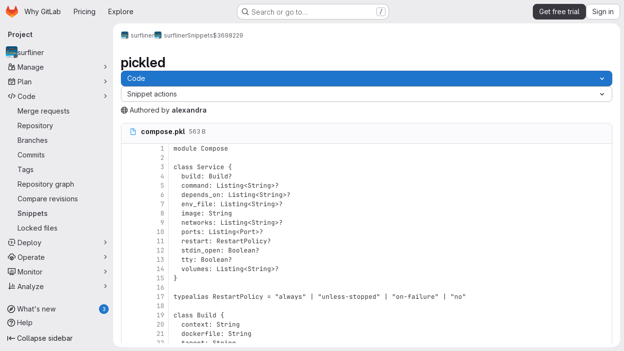

--- FILE ---
content_type: text/javascript
request_url: https://gitlab.com/assets/webpack/commons-pages.projects.snippets.edit-pages.projects.snippets.new-pages.projects.snippets.show-pages.-0b2a4a2a.10154013.chunk.js
body_size: 18868
content:
(this.webpackJsonp=this.webpackJsonp||[]).push([["commons-pages.projects.snippets.edit-pages.projects.snippets.new-pages.projects.snippets.show-pages.-0b2a4a2a","2a904eb2","d4d0482f","vendors-initGFMInput"],{"05sH":function(e,t,n){var i=n("8FVE"),r=n("zxUd"),o=n("r6dd"),a=n("aTSC"),s=n("7Zqv"),u=n("M1vi"),l=n("etTJ"),c=n("/NDV"),d=n("Ksks"),p=n("WlOc"),h=n("rhmX"),f=/\b__p \+= '';/g,v=/\b(__p \+=) '' \+/g,m=/(__e\(.*?\)|\b__t\)) \+\n'';/g,g=/[()=,{}\[\]\/\s]/,y=/\$\{([^\\}]*(?:\\.[^\\}]*)*)\}/g,b=/($^)/,w=/['\n\r\u2028\u2029\\]/g,k=Object.prototype.hasOwnProperty;e.exports=function(e,t,n){var x=p.imports._.templateSettings||p;n&&l(e,t,n)&&(t=void 0),e=h(e),t=i({},t,x,a);var _,O,S=i({},t.imports,x.imports,a),C=c(S),T=o(S,C),E=0,j=t.interpolate||b,R="__p += '",N=RegExp((t.escape||b).source+"|"+j.source+"|"+(j===d?y:b).source+"|"+(t.evaluate||b).source+"|$","g"),$=k.call(t,"sourceURL")?"//# sourceURL="+(t.sourceURL+"").replace(/\s/g," ")+"\n":"";e.replace(N,(function(t,n,i,r,o,a){return i||(i=r),R+=e.slice(E,a).replace(w,s),n&&(_=!0,R+="' +\n__e("+n+") +\n'"),o&&(O=!0,R+="';\n"+o+";\n__p += '"),i&&(R+="' +\n((__t = ("+i+")) == null ? '' : __t) +\n'"),E=a+t.length,t})),R+="';\n";var F=k.call(t,"variable")&&t.variable;if(F){if(g.test(F))throw new Error("Invalid `variable` option passed into `_.template`")}else R="with (obj) {\n"+R+"\n}\n";R=(O?R.replace(f,""):R).replace(v,"$1").replace(m,"$1;"),R="function("+(F||"obj")+") {\n"+(F?"":"obj || (obj = {});\n")+"var __t, __p = ''"+(_?", __e = _.escape":"")+(O?", __j = Array.prototype.join;\nfunction print() { __p += __j.call(arguments, '') }\n":";\n")+R+"return __p\n}";var P=r((function(){return Function(C,$+"return "+R).apply(void 0,T)}));if(P.source=R,u(P))throw P;return P}},"0ch9":function(e,t,n){"use strict";n.d(t,"n",(function(){return i})),n.d(t,"o",(function(){return r})),n.d(t,"C",(function(){return o})),n.d(t,"B",(function(){return a})),n.d(t,"A",(function(){return s})),n.d(t,"D",(function(){return u})),n.d(t,"j",(function(){return l})),n.d(t,"i",(function(){return c})),n.d(t,"h",(function(){return d})),n.d(t,"k",(function(){return p})),n.d(t,"g",(function(){return h})),n.d(t,"m",(function(){return f})),n.d(t,"l",(function(){return v})),n.d(t,"b",(function(){return m})),n.d(t,"a",(function(){return g})),n.d(t,"c",(function(){return y})),n.d(t,"r",(function(){return b})),n.d(t,"q",(function(){return w})),n.d(t,"s",(function(){return k})),n.d(t,"u",(function(){return x})),n.d(t,"t",(function(){return _})),n.d(t,"p",(function(){return O})),n.d(t,"x",(function(){return S})),n.d(t,"y",(function(){return C})),n.d(t,"w",(function(){return T})),n.d(t,"v",(function(){return E})),n.d(t,"z",(function(){return j})),n.d(t,"e",(function(){return R})),n.d(t,"f",(function(){return N})),n.d(t,"d",(function(){return $}));const i="mark",r="measure",o="snippet-view-app-start",a="snippet-edit-app-start",s="snippet-blobs-content-finished",u="snippet-blobs-content",l="mr-diffs-mark-file-tree-start",c="mr-diffs-mark-file-tree-end",d="mr-diffs-mark-diff-files-start",p="mr-diffs-mark-first-diff-file-shown",h="mr-diffs-mark-diff-files-end",f="mr-diffs-measure-file-tree-done",v="mr-diffs-measure-diff-files-done",m="commit-diffs-start-loading",g="commit-diffs-diff-files-shown",y="commit-diffs-list-loaded",b="pipelines-detail-links-mark-calculate-start",w="pipelines-detail-links-mark-calculate-end",k="Pipelines Detail Graph: Links Calculation",x="pipeline_graph_link_calculation_duration_seconds",_="pipeline_graph_links_total",O="pipeline_graph_links_per_job_ratio",S="blobviewer-load-viewer-start",C="blobviewer-switch-to-viewerr-start",T="blobviewer-load-viewer-finish",E="Repository File Viewer: loading the viewer",j="Repository File Viewer: switching the viewer",R="design-app-start",N="Design Management: Before the Vue app",$="Design Management: Single image preview"},"3RPR":function(e,t,n){"use strict";n.d(t,"b",(function(){return c})),n.d(t,"a",(function(){return d})),n.d(t,"d",(function(){return p})),n.d(t,"c",(function(){return h})),n.d(t,"e",(function(){return f}));var i=n("o4PY"),r=n.n(i),o=(n("3UXl"),n("iyoE"),n("UezY"),n("z6RN"),n("hG7+"),n("0ch9")),a=n("lnTC"),s=n("HqXx"),u=n("hc6m");const l=function(){return r()("blob_local_")},c=function(e){return{...e,id:l(),isLoaded:!1,content:""}},d=function(){return{id:l(),content:"",path:"",isLoaded:!0}},p=function(e,t){return[...Object.values(t).filter((function(t){return!e[t.id]})).map((function({path:e,content:t}){return{action:u.b,previousPath:e,filePath:e,content:t}})),...Object.values(e).map((function(e){return function({content:e,path:t},n){return n?n.path!==t||n.content!==e?{action:n.path===t?u.d:u.c,previousPath:n.path,content:e,filePath:t}:null:{action:u.a,previousPath:t,content:e,filePath:t}}(e,t[e.id])})).filter((function(e){return e}))]},h=function(e){return Array.isArray(e)?e.map((function(e){const t=s.g[e];return{value:t,...u.l[t]}})):[]},f=function(){Object(a.a)({mark:o.A,measures:[{name:o.D,start:void 0,end:o.A}]})}},"6IOw":function(e,t,n){var i,r,o;o=this,i=[n("EmJ/")],void 0===(r=function(e){return o.returnExportsGlobal=function(e){"use strict";var t,n,i,r,o,a,s,u;t=function(){function t(e){this.$inputor=e,this.domInputor=this.$inputor[0]}return t.prototype.setPos=function(e){var t,n,i,r;return(r=s.getSelection())&&(i=0,n=!1,(t=function(e,o){var s,u,l,c,d,p;for(p=[],l=0,c=(d=o.childNodes).length;l<c&&(s=d[l],!n);l++)if(3===s.nodeType){if(i+s.length>=e){n=!0,(u=a.createRange()).setStart(s,e-i),r.removeAllRanges(),r.addRange(u);break}p.push(i+=s.length)}else p.push(t(e,s));return p})(e,this.domInputor)),this.domInputor},t.prototype.getIEPosition=function(){return this.getPosition()},t.prototype.getPosition=function(){var e,t;return t=this.getOffset(),e=this.$inputor.offset(),t.left-=e.left,t.top-=e.top,t},t.prototype.getOldIEPos=function(){var e,t;return t=a.selection.createRange(),(e=a.body.createTextRange()).moveToElementText(this.domInputor),e.setEndPoint("EndToEnd",t),e.text.length},t.prototype.getPos=function(){var e,t,n;return(n=this.range())?((e=n.cloneRange()).selectNodeContents(this.domInputor),e.setEnd(n.endContainer,n.endOffset),t=e.toString().length,e.detach(),t):a.selection?this.getOldIEPos():void 0},t.prototype.getOldIEOffset=function(){var e,t;return(e=a.selection.createRange().duplicate()).moveStart("character",-1),{height:(t=e.getBoundingClientRect()).bottom-t.top,left:t.left,top:t.top}},t.prototype.getOffset=function(t){var n,i,r,o,u;return s.getSelection&&(r=this.range())?(r.endOffset-1>0&&r.endContainer!==this.domInputor&&((n=r.cloneRange()).setStart(r.endContainer,r.endOffset-1),n.setEnd(r.endContainer,r.endOffset),i={height:(o=n.getBoundingClientRect()).height,left:o.left+o.width,top:o.top},n.detach()),i&&0!==(null!=i?i.height:void 0)||(n=r.cloneRange(),u=e(a.createTextNode("|")),n.insertNode(u[0]),n.selectNode(u[0]),i={height:(o=n.getBoundingClientRect()).height,left:o.left,top:o.top},u.remove(),n.detach())):a.selection&&(i=this.getOldIEOffset()),i&&(i.top+=e(s).scrollTop(),i.left+=e(s).scrollLeft()),i},t.prototype.range=function(){var e;if(s.getSelection)return(e=s.getSelection()).rangeCount>0?e.getRangeAt(0):null},t}(),n=function(){function t(e){this.$inputor=e,this.domInputor=this.$inputor[0]}return t.prototype.getIEPos=function(){var e,t,n,i,r,o;return t=this.domInputor,i=0,(r=a.selection.createRange())&&r.parentElement()===t&&(n=t.value.replace(/\r\n/g,"\n").length,(o=t.createTextRange()).moveToBookmark(r.getBookmark()),(e=t.createTextRange()).collapse(!1),i=o.compareEndPoints("StartToEnd",e)>-1?n:-o.moveStart("character",-n)),i},t.prototype.getPos=function(){return a.selection?this.getIEPos():this.domInputor.selectionStart},t.prototype.setPos=function(e){var t,n;return t=this.domInputor,a.selection?((n=t.createTextRange()).move("character",e),n.select()):t.setSelectionRange&&t.setSelectionRange(e,e),t},t.prototype.getIEOffset=function(e){var t;return t=this.domInputor.createTextRange(),e||(e=this.getPos()),t.move("character",e),{left:t.boundingLeft,top:t.boundingTop,height:t.boundingHeight}},t.prototype.getOffset=function(t){var n,i,r;return n=this.$inputor,a.selection?((i=this.getIEOffset(t)).top+=e(s).scrollTop()+n.scrollTop(),i.left+=e(s).scrollLeft()+n.scrollLeft(),i):(i=n.offset(),r=this.getPosition(t),{left:i.left+r.left-n.scrollLeft(),top:i.top+r.top-n.scrollTop(),height:r.height})},t.prototype.getPosition=function(e){var t,n,r,o,a;return t=this.$inputor,r=function(e){return e=e.replace(/<|>|`|"|&/g,"?").replace(/\r\n|\r|\n/g,"<br/>"),/firefox/i.test(navigator.userAgent)&&(e=e.replace(/\s/g,"&nbsp;")),e},void 0===e&&(e=this.getPos()),a=t.val().slice(0,e),n=t.val().slice(e),o="<span style='position: relative; display: inline;'>"+r(a)+"</span>",o+="<span id='caret' style='position: relative; display: inline;'>|</span>",o+="<span style='position: relative; display: inline;'>"+r(n)+"</span>",new i(t).create(o).rect()},t.prototype.getIEPosition=function(e){var t,n;return n=this.getIEOffset(e),t=this.$inputor.offset(),{left:n.left-t.left,top:n.top-t.top,height:n.height}},t}(),i=function(){function t(e){this.$inputor=e}return t.prototype.css_attr=["borderBottomWidth","borderLeftWidth","borderRightWidth","borderTopStyle","borderRightStyle","borderBottomStyle","borderLeftStyle","borderTopWidth","boxSizing","fontFamily","fontSize","fontWeight","height","letterSpacing","lineHeight","marginBottom","marginLeft","marginRight","marginTop","outlineWidth","overflow","overflowX","overflowY","paddingBottom","paddingLeft","paddingRight","paddingTop","textAlign","textOverflow","textTransform","whiteSpace","wordBreak","wordWrap"],t.prototype.mirrorCss=function(){var t,n=this;return t={position:"absolute",left:-9999,top:0,zIndex:-2e4},"TEXTAREA"===this.$inputor.prop("tagName")&&this.css_attr.push("width"),e.each(this.css_attr,(function(e,i){return t[i]=n.$inputor.css(i)})),t},t.prototype.create=function(t){return this.$mirror=e("<div></div>"),this.$mirror.css(this.mirrorCss()),this.$mirror.html(t),this.$inputor.after(this.$mirror),this},t.prototype.rect=function(){var e,t,n;return n={left:(t=(e=this.$mirror.find("#caret")).position()).left,top:t.top,height:e.height()},this.$mirror.remove(),n},t}(),r={contentEditable:function(e){return!(!e[0].contentEditable||"true"!==e[0].contentEditable)}},o={pos:function(e){return e||0===e?this.setPos(e):this.getPos()},position:function(e){return a.selection?this.getIEPosition(e):this.getPosition(e)},offset:function(e){return this.getOffset(e)}},a=null,s=null,u=function(e){var t;return(t=null!=e?e.iframe:void 0)?(s=t.contentWindow,a=t.contentDocument||s.document):(s=window,a=document)},e.fn.caret=function(i,a,s){var l;return o[i]?(e.isPlainObject(a)?(u(a),a=void 0):u(s),l=r.contentEditable(this)?new t(this):new n(this),o[i].apply(l,[a])):e.error("Method "+i+" does not exist on jQuery.caret")},e.fn.caret.EditableCaret=t,e.fn.caret.InputCaret=n,e.fn.caret.Utils=r,e.fn.caret.apis=o}(e)}.apply(t,i))||(e.exports=r)},"7Gq8":function(e,t,n){var i=n("BZxG");e.exports=function(e,t,n){for(var r=-1,o=e.criteria,a=t.criteria,s=o.length,u=n.length;++r<s;){var l=i(o[r],a[r]);if(l)return r>=u?l:l*("desc"==n[r]?-1:1)}return e.index-t.index}},"7Zqv":function(e,t){var n={"\\":"\\","'":"'","\n":"n","\r":"r","\u2028":"u2028","\u2029":"u2029"};e.exports=function(e){return"\\"+n[e]}},"8FVE":function(e,t,n){var i=n("xJuT"),r=n("eiA/"),o=n("UwPs"),a=r((function(e,t,n,r){i(t,o(t),e,r)}));e.exports=a},"95R8":function(e,t,n){var i=n("90g9"),r=n("aEqC"),o=n("nHTl"),a=n("QwWC"),s=n("uHqx"),u=n("wJPF"),l=n("7Gq8"),c=n("uYOL"),d=n("P/Kr");e.exports=function(e,t,n){t=t.length?i(t,(function(e){return d(e)?function(t){return r(t,1===e.length?e[0]:e)}:e})):[c];var p=-1;t=i(t,u(o));var h=a(e,(function(e,n,r){return{criteria:i(t,(function(t){return t(e)})),index:++p,value:e}}));return s(h,(function(e,t){return l(e,t,n)}))}},AUvv:function(e,t){(function(){var e,n,i,r,o,a,s,u,l,c,d,p,h,f,v,m;t.score=function(e,t,i){var r,a,s;return r=i.preparedQuery,i.allowErrors||o(e,r.core_lw,r.core_up)?(s=e.toLowerCase(),a=n(e,s,r),Math.ceil(a)):0},t.isMatch=o=function(e,t,n){var i,r,o,a,s,u,l;if(o=e.length,a=t.length,!o||a>o)return!1;for(i=-1,r=-1;++r<a;){for(s=t.charCodeAt(r),u=n.charCodeAt(r);++i<o&&(l=e.charCodeAt(i))!==s&&l!==u;);if(i===o)return!1}return!0},t.computeScore=n=function(e,t,n){var i,r,o,a,s,f,v,g,y,b,w,k,x,_,O,S,C,T,E,j,R,N,$,F;if(O=n.query,S=n.query_lw,b=e.length,x=O.length,r=(i=l(e,t,O,S)).score,i.count===x)return p(x,b,r,i.pos);if((_=t.indexOf(S))>-1)return h(e,t,O,S,_,x,b);for(j=new Array(x),s=new Array(x),F=m(x,b),k=w=Math.ceil(.75*x)+5,v=!0,y=-1;++y<x;)j[y]=0,s[y]=0;for(g=-1;++g<b;)if(!(N=t[g]).charCodeAt(0)in n.charCodes){if(v){for(y=-1;++y<x;)s[y]=0;v=!1}}else for(T=0,E=0,a=0,C=!0,v=!0,y=-1;++y<x;){if((R=j[y])>T&&(T=R),f=0,S[y]===N)if($=u(g,e,t),f=a>0?a:d(e,t,O,S,g,y,$),(o=E+c(g,y,$,r,f))>T)T=o,k=w;else{if(C&&--k<=0)return Math.max(T,j[x-1])*F;C=!1}E=R,a=s[y],s[y]=f,j[y]=T}return(T=j[x-1])*F},t.isWordStart=u=function(e,t,n){var i,r;return 0===e||(i=t[e],r=t[e-1],a(r)||i!==n[e]&&r===n[e-1])},t.isWordEnd=s=function(e,t,n,i){var r,o;return e===i-1||(r=t[e],o=t[e+1],a(o)||r===n[e]&&o!==n[e+1])},a=function(e){return" "===e||"."===e||"-"===e||"_"===e||"/"===e||"\\"===e},v=function(e){var t;return e<20?100+(t=20-e)*t:Math.max(120-e,0)},t.scoreSize=m=function(e,t){return 150/(150+Math.abs(t-e))},p=function(e,t,n,i){return 2*e*(150*n+v(i))*m(e,t)},t.scorePattern=f=function(e,t,n,i,r){var o,a;return a=e,o=6,n===e&&(o+=2),i&&(o+=3),r&&(o+=1),e===t&&(i&&(a+=n===t?2:1),r&&(o+=1)),n+a*(a+o)},t.scoreCharacter=c=function(e,t,n,i,r){var o;return o=v(e),n?o+150*((i>r?i:r)+10):o+150*r},t.scoreConsecutives=d=function(e,t,n,i,r,o,a){var u,l,c,d,p,h,v;for(u=(c=(l=e.length)-r)<(p=(d=n.length)-o)?c:p,h=0,v=0,n[o]===e[r]&&h++;++v<u&&i[++o]===t[++r];)n[o]===e[r]&&h++;return v<u&&r--,1===v?1+2*h:f(v,d,h,a,s(r,e,t,l))},t.scoreExactMatch=h=function(e,t,n,i,r,o,a){var l,c,d,h,v;for((v=u(r,e,t))||(d=t.indexOf(i,r+1))>-1&&(v=u(d,e,t))&&(r=d),c=-1,h=0;++c<o;)n[r+c]===e[c]&&h++;return l=s(r+o-1,e,t,a),p(o,a,f(o,o,h,v,l),r)},i=new(e=function(e,t,n){this.score=e,this.pos=t,this.count=n})(0,.1,0),t.scoreAcronyms=l=function(t,n,o,s){var l,c,d,p,h,v,m,g,y,b,w;if(h=t.length,v=o.length,!(h>1&&v>1))return i;for(l=0,b=0,w=0,g=0,d=-1,p=-1;++p<v;){if(m=s[p],a(m)){if((d=n.indexOf(m,d+1))>-1){b++;continue}break}for(;++d<h;)if(m===n[d]&&u(d,t,n)){o[p]===t[d]&&g++,w+=d,l++;break}if(d===h)break}return l<2?i:(c=l===v&&r(t,n,o,l),y=f(l,v,g,!0,c),new e(y,w/l,l+b))},r=function(e,t,n,i){var r,o,a;if(r=0,(a=e.length)>12*n.length)return!1;for(o=-1;++o<a;)if(u(o,e,t)&&++r>i)return!1;return!0}}).call(this)},BZxG:function(e,t,n){var i=n("G1mR");e.exports=function(e,t){if(e!==t){var n=void 0!==e,r=null===e,o=e==e,a=i(e),s=void 0!==t,u=null===t,l=t==t,c=i(t);if(!u&&!c&&!a&&e>t||a&&s&&l&&!u&&!c||r&&s&&l||!n&&l||!o)return 1;if(!r&&!a&&!c&&e<t||c&&n&&o&&!r&&!a||u&&n&&o||!s&&o||!l)return-1}return 0}},ExxS:function(e,t,n){var i=n("ZKOb"),r=n("Opi0")((function(e,t){return i(e,1,t)}));e.exports=r},HqXx:function(e,t,n){"use strict";n.d(t,"m",(function(){return r})),n.d(t,"j",(function(){return o})),n.d(t,"o",(function(){return a})),n.d(t,"l",(function(){return s})),n.d(t,"i",(function(){return u})),n.d(t,"n",(function(){return l})),n.d(t,"h",(function(){return c})),n.d(t,"g",(function(){return d})),n.d(t,"b",(function(){return p})),n.d(t,"f",(function(){return h})),n.d(t,"d",(function(){return f})),n.d(t,"e",(function(){return v})),n.d(t,"a",(function(){return m})),n.d(t,"c",(function(){return g})),n.d(t,"k",(function(){return y})),n.d(t,"p",(function(){return b}));var i=n("/lV4");const r="private",o="internal",a="public",s=0,u=10,l=20,c={[r]:s,[o]:u,[a]:l},d={[s]:r,[u]:o,[l]:a},p={[a]:Object(i.a)("Public - The group and any public projects can be viewed without any authentication."),[o]:Object(i.a)("Internal - The group and any internal projects can be viewed by any logged in user except external users."),[r]:Object(i.a)("Private - The group and its projects can only be viewed by members.")},h={[a]:Object(i.a)("Public - The project can be accessed without any authentication."),[o]:Object(i.a)("Internal - The project can be accessed by any logged in user except external users."),[r]:Object(i.a)("Private - Project access must be granted explicitly to each user. If this project is part of a group, access will be granted to members of the group.")},f={[a]:Object(i.i)("Organization|Public - The organization can be accessed without any authentication."),[o]:Object(i.i)("Organization|Internal - The organization can be accessed by any signed in user except external users."),[r]:Object(i.i)("Organization|Private - The organization can only be viewed by members.")},v={[a]:Object(i.i)("VisibilityLevel|The project can be accessed without any authentication."),[o]:Object(i.i)("VisibilityLevel|The project can be accessed by any logged in user except external users."),[r]:Object(i.i)("VisibilityLevel|Project access must be granted explicitly to each user. If this project is part of a group, access is granted to members of the group.")},m={[a]:Object(i.i)("VisibilityLevel|The group and any public projects can be viewed without any authentication."),[o]:Object(i.i)("VisibilityLevel|The group and any internal projects can be viewed by any logged in user except external users."),[r]:Object(i.i)("VisibilityLevel|The group and its projects can only be viewed by members.")},g={[a]:Object(i.i)("Organization|Accessible without any authentication."),[o]:Object(i.i)("Organization|Accessible by any signed in user except external users."),[r]:Object(i.i)("Organization|Only accessible by organization members.")},y={[a]:Object(i.i)("VisibilityLevel|Public"),[o]:Object(i.i)("VisibilityLevel|Internal"),[r]:Object(i.i)("VisibilityLevel|Private")},b={[a]:"earth",[o]:"shield",[r]:"lock"}},JVxf:function(e,t,n){"use strict";var i=n("Qjk6");const{model:r}=i.a.options;var o={name:"GlFormRadio",components:{BFormRadio:i.a},inheritAttrs:!1,model:{prop:r.prop,event:r.event},props:{checked:{type:[String,Number,Boolean,Object],required:!1,default:!1}}},a=n("tBpV"),s=Object(a.a)(o,(function(){var e=this,t=e._self._c;return t("b-form-radio",e._b({staticClass:"gl-form-radio",attrs:{checked:e.checked},on:{input:function(t){return e.$emit("input",t)},change:function(t){return e.$emit("change",t)}}},"b-form-radio",e.$attrs,!1),[e._t("default"),e._v(" "),e.$scopedSlots.help?t("p",{staticClass:"help-text"},[e._t("help")],2):e._e()],2)}),[],!1,null,null,null);t.a=s.exports},Ksks:function(e,t){e.exports=/<%=([\s\S]+?)%>/g},M1vi:function(e,t,n){var i=n("XpzN"),r=n("QA6A"),o=n("8Ei6");e.exports=function(e){if(!r(e))return!1;var t=i(e);return"[object Error]"==t||"[object DOMException]"==t||"string"==typeof e.message&&"string"==typeof e.name&&!o(e)}},OmYI:function(e,t,n){var i,r;i=[n("EmJ/")],void 0===(r=function(e){return function(e){var t,n,i;n={ESC:27,TAB:9,ENTER:13,CTRL:17,A:65,P:80,N:78,LEFT:37,UP:38,RIGHT:39,DOWN:40,BACKSPACE:8,SPACE:32},t={beforeSave:function(e){return r.arrayToDefaultHash(e)},matcher:function(e,t,n,i){var r,o,a;return e=e.replace(/[\-\[\]\/\{\}\(\)\*\+\?\.\\\^\$\|]/g,"\\$&"),n&&(e="(?:^|\\s)"+e),r=decodeURI("%C3%80"),o=decodeURI("%C3%BF"),(a=new RegExp(e+"([A-Za-z"+r+"-"+o+"0-9_"+(i?" ":"")+"'.+-]*)$|"+e+"([^\\x00-\\xff]*)$","gi").exec(t))?a[2]||a[1]:null},filter:function(e,t,n){var i,r,o,a;for(i=[],r=0,a=t.length;r<a;r++)o=t[r],~new String(o[n]).toLowerCase().indexOf(e.toLowerCase())&&i.push(o);return i},remoteFilter:null,sorter:function(e,t,n){var i,r,o,a;if(!e)return t;for(i=[],r=0,a=t.length;r<a;r++)(o=t[r]).atwho_order=new String(o[n]).toLowerCase().indexOf(e.toLowerCase()),o.atwho_order>-1&&i.push(o);return i.sort((function(e,t){return e.atwho_order-t.atwho_order}))},tplEval:function(e,t){var n;n=e;try{return"string"!=typeof e&&(n=e(t)),n.replace(/\$\{([^\}]*)\}/g,(function(e,n,i){return t[n]}))}catch(e){return""}},highlighter:function(e,t){var n;return t?(n=new RegExp(">\\s*([^<]*?)("+t.replace("+","\\+")+")([^<]*)\\s*<","ig"),e.replace(n,(function(e,t,n,i){return"> "+t+"<strong>"+n+"</strong>"+i+" <"}))):e},beforeInsert:function(e,t,n){return e},beforeReposition:function(e){return e},afterMatchFailed:function(e,t){}},i=function(){function t(t){this.currentFlag=null,this.controllers={},this.aliasMaps={},this.$inputor=e(t),this.setupRootElement(),this.listen()}return t.prototype.createContainer=function(t){var n;return null!=(n=this.$el)&&n.remove(),e(t.body).append(this.$el=e("<div class='atwho-container'></div>"))},t.prototype.setupRootElement=function(t,n){var i;if(null==n&&(n=!1),t)this.window=t.contentWindow,this.document=t.contentDocument||this.window.document,this.iframe=t;else{this.document=this.$inputor[0].ownerDocument,this.window=this.document.defaultView||this.document.parentWindow;try{this.iframe=this.window.frameElement}catch(t){if(i=t,this.iframe=null,e.fn.atwho.debug)throw new Error("iframe auto-discovery is failed.\nPlease use `setIframe` to set the target iframe manually.\n"+i)}}return this.createContainer((this.iframeAsRoot=n)?this.document:document)},t.prototype.controller=function(e){var t,n,i,r;if(this.aliasMaps[e])n=this.controllers[this.aliasMaps[e]];else for(i in r=this.controllers)if(t=r[i],i===e){n=t;break}return n||this.controllers[this.currentFlag]},t.prototype.setContextFor=function(e){return this.currentFlag=e,this},t.prototype.reg=function(e,t){var n,i;return i=(n=this.controllers)[e]||(n[e]=this.$inputor.is("[contentEditable]")?new s(this,e):new a(this,e)),t.alias&&(this.aliasMaps[t.alias]=e),i.init(t),this},t.prototype.listen=function(){return this.$inputor.on("compositionstart",(e=this,function(t){var n;return null!=(n=e.controller())&&n.view.hide(),e.isComposing=!0,null})).on("compositionend",function(e){return function(t){return e.isComposing=!1,setTimeout((function(t){return e.dispatch(t)})),null}}(this)).on("keyup.atwhoInner",function(e){return function(t){return e.onKeyup(t)}}(this)).on("keydown.atwhoInner",function(e){return function(t){return e.onKeydown(t)}}(this)).on("blur.atwhoInner",function(e){return function(t){var n;if(n=e.controller())return n.expectedQueryCBId=null,n.view.hide(t,n.getOpt("displayTimeout"))}}(this)).on("click.atwhoInner",function(e){return function(t){return e.dispatch(t)}}(this)).on("scroll.atwhoInner",function(e){return function(){var t;return t=e.$inputor.scrollTop(),function(n){var i,r;return i=n.target.scrollTop,t!==i&&null!=(r=e.controller())&&r.view.hide(n),t=i,!0}}}(this)());var e},t.prototype.shutdown=function(){var e,t;for(e in t=this.controllers)t[e].destroy(),delete this.controllers[e];return this.$inputor.off(".atwhoInner"),this.$el.remove()},t.prototype.dispatch=function(e){var t,n,i,r;if(void 0!==e){for(t in r=[],i=this.controllers)n=i[t],r.push(n.lookUp(e));return r}},t.prototype.onKeyup=function(t){var i;switch(t.keyCode){case n.ESC:t.preventDefault(),null!=(i=this.controller())&&i.view.hide();break;case n.DOWN:case n.UP:case n.CTRL:case n.ENTER:e.noop();break;case n.P:case n.N:t.ctrlKey||this.dispatch(t);break;default:this.dispatch(t)}},t.prototype.onKeydown=function(t){var i,r;if((r=null!=(i=this.controller())?i.view:void 0)&&r.visible())switch(t.keyCode){case n.ESC:t.preventDefault(),r.hide(t);break;case n.UP:t.preventDefault(),r.prev();break;case n.DOWN:t.preventDefault(),r.next();break;case n.P:if(!t.ctrlKey)return;t.preventDefault(),r.prev();break;case n.N:if(!t.ctrlKey)return;t.preventDefault(),r.next();break;case n.TAB:case n.ENTER:case n.SPACE:if(!r.visible())return;if(!this.controller().getOpt("spaceSelectsMatch")&&t.keyCode===n.SPACE)return;if(!this.controller().getOpt("tabSelectsMatch")&&t.keyCode===n.TAB)return;r.highlighted()?(t.preventDefault(),r.choose(t)):r.hide(t);break;default:e.noop()}},t}();var r,o=[].slice;r=function(){function n(t,n){this.app=t,this.at=n,this.$inputor=this.app.$inputor,this.id=this.$inputor[0].id||this.uid(),this.expectedQueryCBId=null,this.setting=null,this.query=null,this.pos=0,this.range=null,0===(this.$el=e("#atwho-ground-"+this.id,this.app.$el)).length&&this.app.$el.append(this.$el=e("<div id='atwho-ground-"+this.id+"'></div>")),this.model=new u(this),this.view=new l(this)}return n.prototype.uid=function(){return(Math.random().toString(16)+"000000000").substr(2,8)+(new Date).getTime()},n.prototype.init=function(t){return this.setting=e.extend({},this.setting||e.fn.atwho.default,t),this.view.init(),this.model.reload(this.setting.data)},n.prototype.destroy=function(){return this.trigger("beforeDestroy"),this.model.destroy(),this.view.destroy(),this.$el.remove()},n.prototype.callDefault=function(){var n,i,r;r=arguments[0],n=2<=arguments.length?o.call(arguments,1):[];try{return t[r].apply(this,n)}catch(t){return i=t,e.error(i+" Or maybe At.js doesn't have function "+r)}},n.prototype.trigger=function(e,t){var n,i;return null==t&&(t=[]),t.push(this),i=(n=this.getOpt("alias"))?e+"-"+n+".atwho":e+".atwho",this.$inputor.trigger(i,t)},n.prototype.callbacks=function(e){return this.getOpt("callbacks")[e]||t[e]},n.prototype.getOpt=function(e,t){try{return this.setting[e]}catch(e){return null}},n.prototype.insertContentFor=function(t){var n,i;return i=this.getOpt("insertTpl"),n=e.extend({},t.data("item-data"),{"atwho-at":this.at}),this.callbacks("tplEval").call(this,i,n,"onInsert")},n.prototype.renderView=function(e){var t;return t=this.getOpt("searchKey"),e=this.callbacks("sorter").call(this,this.query.text,e,t),this.view.render(e.slice(0,this.getOpt("limit")))},n.arrayToDefaultHash=function(t){var n,i,r,o;if(!e.isArray(t))return t;for(o=[],n=0,r=t.length;n<r;n++)i=t[n],e.isPlainObject(i)?o.push(i):o.push({name:i});return o},n.prototype.lookUp=function(e){var t,n;if((!e||"click"!==e.type||this.getOpt("lookUpOnClick"))&&(!this.getOpt("suspendOnComposing")||!this.app.isComposing))return(t=this.catchQuery(e))?(this.app.setContextFor(this.at),(n=this.getOpt("delay"))?this._delayLookUp(t,n):this._lookUp(t),t):(this.expectedQueryCBId=null,t)},n.prototype._delayLookUp=function(e,t){var n,i,r;return n=Date.now?Date.now():(new Date).getTime(),this.previousCallTime||(this.previousCallTime=n),0<(i=t-(n-this.previousCallTime))&&i<t?(this.previousCallTime=n,this._stopDelayedCall(),this.delayedCallTimeout=setTimeout((r=this,function(){return r.previousCallTime=0,r.delayedCallTimeout=null,r._lookUp(e)}),t)):(this._stopDelayedCall(),this.previousCallTime!==n&&(this.previousCallTime=0),this._lookUp(e))},n.prototype._stopDelayedCall=function(){if(this.delayedCallTimeout)return clearTimeout(this.delayedCallTimeout),this.delayedCallTimeout=null},n.prototype._generateQueryCBId=function(){return{}},n.prototype._lookUp=function(t){var n;return n=function(e,t){if(e===this.expectedQueryCBId)return t&&t.length>0?this.renderView(this.constructor.arrayToDefaultHash(t)):this.view.hide()},this.expectedQueryCBId=this._generateQueryCBId(),this.model.query(t.text,e.proxy(n,this,this.expectedQueryCBId))},n}();var a,s,u,l,c,d=function(e,t){for(var n in t)p.call(t,n)&&(e[n]=t[n]);function i(){this.constructor=e}return i.prototype=t.prototype,e.prototype=new i,e.__super__=t.prototype,e},p={}.hasOwnProperty;a=function(t){function n(){return n.__super__.constructor.apply(this,arguments)}return d(n,t),n.prototype.catchQuery=function(){var e,t,n,i,r,o,a;if(t=this.$inputor.val(),e=this.$inputor.caret("pos",{iframe:this.app.iframe}),a=t.slice(0,e),!((i="string"==typeof(r=this.callbacks("matcher").call(this,this.at,a,this.getOpt("startWithSpace"),this.getOpt("acceptSpaceBar"))))&&r.length<this.getOpt("minLen",0)))return i&&r.length<=this.getOpt("maxLen",20)?(n=(o=e-r.length)+r.length,this.pos=o,r={text:r,headPos:o,endPos:n},this.trigger("matched",[this.at,r.text])):(r=null,this.view.hide()),this.query=r},n.prototype.rect=function(){var t,n,i;if(t=this.$inputor.caret("offset",this.pos-1,{iframe:this.app.iframe}))return this.app.iframe&&!this.app.iframeAsRoot&&(n=e(this.app.iframe).offset(),t.left+=n.left,t.top+=n.top),i=this.app.document.selection?0:2,{left:t.left,top:t.top,bottom:t.top+t.height+i}},n.prototype.insert=function(e,t){var n,i,r,o,a;return a=""+(r=(i=(n=this.$inputor).val()).slice(0,Math.max(this.query.headPos-this.at.length,0)))+(e+=o=""===(o=this.getOpt("suffix"))?o:o||" ")+i.slice(this.query.endPos||0),n.val(a),n.caret("pos",r.length+e.length,{iframe:this.app.iframe}),n.is(":focus")||n.focus(),n.change()},n}(r),d=function(e,t){for(var n in t)p.call(t,n)&&(e[n]=t[n]);function i(){this.constructor=e}return i.prototype=t.prototype,e.prototype=new i,e.__super__=t.prototype,e},p={}.hasOwnProperty,s=function(t){function i(){return i.__super__.constructor.apply(this,arguments)}return d(i,t),i.prototype._getRange=function(){var e;if((e=this.app.window.getSelection()).rangeCount>0)return e.getRangeAt(0)},i.prototype._setRange=function(t,n,i){if(null==i&&(i=this._getRange()),i&&n)return n=e(n)[0],"after"===t?(i.setEndAfter(n),i.setStartAfter(n)):(i.setEndBefore(n),i.setStartBefore(n)),i.collapse(!1),this._clearRange(i)},i.prototype._clearRange=function(e){var t;if(null==e&&(e=this._getRange()),t=this.app.window.getSelection(),null==this.ctrl_a_pressed)return t.removeAllRanges(),t.addRange(e)},i.prototype._movingEvent=function(e){var t;return"click"===e.type||(t=e.which)===n.RIGHT||t===n.LEFT||t===n.UP||t===n.DOWN},i.prototype._unwrap=function(t){var n;return(n=(t=e(t).unwrap().get(0)).nextSibling)&&n.nodeValue&&(t.nodeValue+=n.nodeValue,e(n).remove()),t},i.prototype.catchQuery=function(t){var i,r,o,a,s,u,l,c,d,p,h,f;if((f=this._getRange())&&f.collapsed){if(t.which===n.ENTER)return(r=e(f.startContainer).closest(".atwho-query")).contents().unwrap(),r.is(":empty")&&r.remove(),(r=e(".atwho-query",this.app.document)).text(r.text()).contents().last().unwrap(),void this._clearRange();if(/firefox/i.test(navigator.userAgent)){if(e(f.startContainer).is(this.$inputor))return void this._clearRange();t.which===n.BACKSPACE&&f.startContainer.nodeType===document.ELEMENT_NODE&&(d=f.startOffset-1)>=0?((o=f.cloneRange()).setStart(f.startContainer,d),e(o.cloneContents()).contents().last().is(".atwho-inserted")&&(s=e(f.startContainer).contents().get(d),this._setRange("after",e(s).contents().last()))):t.which===n.LEFT&&f.startContainer.nodeType===document.TEXT_NODE&&(i=e(f.startContainer.previousSibling)).is(".atwho-inserted")&&0===f.startOffset&&this._setRange("after",i.contents().last())}if(e(f.startContainer).closest(".atwho-inserted").addClass("atwho-query").siblings().removeClass("atwho-query"),(r=e(".atwho-query",this.app.document)).length>0&&r.is(":empty")&&0===r.text().length&&r.remove(),this._movingEvent(t)||r.removeClass("atwho-inserted"),r.length>0)switch(t.which){case n.LEFT:return this._setRange("before",r.get(0),f),void r.removeClass("atwho-query");case n.RIGHT:return this._setRange("after",r.get(0).nextSibling,f),void r.removeClass("atwho-query")}if(r.length>0&&(h=r.attr("data-atwho-at-query"))&&(r.empty().html(h).attr("data-atwho-at-query",null),this._setRange("after",r.get(0),f)),(o=f.cloneRange()).setStart(f.startContainer,0),u="string"==typeof(c=this.callbacks("matcher").call(this,this.at,o.toString(),this.getOpt("startWithSpace"),this.getOpt("acceptSpaceBar"))),0===r.length&&u&&(a=f.startOffset-this.at.length-c.length)>=0&&(f.setStart(f.startContainer,a),r=e("<span/>",this.app.document).attr(this.getOpt("editableAtwhoQueryAttrs")).addClass("atwho-query"),f.surroundContents(r.get(0)),(l=r.contents().last().get(0))&&(/firefox/i.test(navigator.userAgent)?(f.setStart(l,l.length),f.setEnd(l,l.length),this._clearRange(f)):this._setRange("after",l,f))),!(u&&c.length<this.getOpt("minLen",0)))return u&&c.length<=this.getOpt("maxLen",20)?(p={text:c,el:r},this.trigger("matched",[this.at,p.text]),this.query=p):(this.view.hide(),this.query={el:r},r.text().indexOf(this.at)>=0&&(this._movingEvent(t)&&r.hasClass("atwho-inserted")?r.removeClass("atwho-query"):!1!==this.callbacks("afterMatchFailed").call(this,this.at,r)&&this._setRange("after",this._unwrap(r.text(r.text()).contents().first()))),null)}},i.prototype.rect=function(){var t,n;if((n=this.query.el.offset())&&this.query.el[0].getClientRects().length)return this.app.iframe&&!this.app.iframeAsRoot&&(t=e(this.app.iframe).offset(),n.left+=t.left-this.$inputor.scrollLeft(),n.top+=t.top-this.$inputor.scrollTop()),n.bottom=n.top+this.query.el.height(),n},i.prototype.insert=function(e,t){var n,i,r,o,a;return this.$inputor.is(":focus")||this.$inputor.focus(),(i=this.getOpt("functionOverrides")).insert?i.insert.call(this,e,t):(o=""===(o=this.getOpt("suffix"))?o:o||" ",n=t.data("item-data"),this.query.el.removeClass("atwho-query").addClass("atwho-inserted").html(e).attr("data-atwho-at-query",""+n["atwho-at"]+this.query.text).attr("contenteditable","false"),(r=this._getRange())&&(this.query.el.length&&r.setEndAfter(this.query.el[0]),r.collapse(!1),r.insertNode(a=this.app.document.createTextNode(""+o)),this._setRange("after",a,r)),this.$inputor.is(":focus")||this.$inputor.focus(),this.$inputor.change())},i}(r),u=function(){function e(e){this.context=e,this.at=this.context.at,this.storage=this.context.$inputor}return e.prototype.destroy=function(){return this.storage.data(this.at,null)},e.prototype.saved=function(){return this.fetch()>0},e.prototype.query=function(e,t){var n,i,r;return i=this.fetch(),r=this.context.getOpt("searchKey"),i=this.context.callbacks("filter").call(this.context,e,i,r)||[],n=this.context.callbacks("remoteFilter"),i.length>0||!n&&0===i.length?t(i):n.call(this.context,e,t)},e.prototype.fetch=function(){return this.storage.data(this.at)||[]},e.prototype.save=function(e){return this.storage.data(this.at,this.context.callbacks("beforeSave").call(this.context,e||[]))},e.prototype.load=function(e){if(!this.saved()&&e)return this._load(e)},e.prototype.reload=function(e){return this._load(e)},e.prototype._load=function(e){if("string"==typeof e)throw new Error("@gitlab/at.js removed support for $.ajax");return this.save(e)},e}(),l=function(){function t(t){this.context=t,this.$el=e("<div class='atwho-view'><ul class='atwho-view-ul'></ul></div>"),this.$elUl=this.$el.children(),this.timeoutID=null,this.context.$el.append(this.$el),this.bindEvent()}return t.prototype.init=function(){var e,t;return t=this.context.getOpt("alias")||this.context.at.charCodeAt(0),(e=this.context.getOpt("headerTpl"))&&1===this.$el.children().length&&this.$el.prepend(e),this.$el.attr({id:"at-view-"+t})},t.prototype.destroy=function(){return this.$el.remove()},t.prototype.bindEvent=function(){var t,n,i,r;return t=this.$el.find("ul"),n=0,i=0,t.on("mousemove.atwho-view","li",(function(r){var o;if((n!==r.clientX||i!==r.clientY)&&(n=r.clientX,i=r.clientY,!(o=e(r.currentTarget)).hasClass("cur")))return t.find(".cur").removeClass("cur"),o.addClass("cur")})).on("click.atwho-view","li",(r=this,function(n){return t.find(".cur").removeClass("cur"),e(n.currentTarget).addClass("cur"),r.choose(n),n.preventDefault()}))},t.prototype.visible=function(){return e.expr.filters.visible(this.$el[0])},t.prototype.highlighted=function(){return this.$el.find(".cur").length>0},t.prototype.choose=function(e){var t,n;if((t=this.$el.find(".cur")).length&&(n=this.context.insertContentFor(t),this.context._stopDelayedCall(),this.context.insert(this.context.callbacks("beforeInsert").call(this.context,n,t,e),t),this.context.trigger("inserted",[t,e]),this.hide(e)),this.context.getOpt("hideWithoutSuffix"))return this.stopShowing=!0},t.prototype.reposition=function(t){var n,i,r,o;return n=this.context.app.iframeAsRoot?this.context.app.window:window,t.bottom+this.$el.height()-e(n).scrollTop()>e(n).height()&&(t.bottom=t.top-this.$el.height()),t.left>(r=e(n).width()-this.$el.width()-5)&&(t.left=r),i={left:t.left,top:t.bottom},null!=(o=this.context.callbacks("beforeReposition"))&&o.call(this.context,i),this.$el.offset(i),this.context.trigger("reposition",[i])},t.prototype.next=function(){var e,t,n;return(e=this.$el.find(".cur").removeClass("cur").next()).length||(e=this.$el.find("li:first")),e.addClass("cur"),n=(t=e[0]).offsetTop+t.offsetHeight+(t.nextSibling?t.nextSibling.offsetHeight:0),this.scrollTop(Math.max(0,n-this.$el.height()))},t.prototype.prev=function(){var e,t,n;return(t=this.$el.find(".cur").removeClass("cur").prev()).length||(t=this.$el.find("li:last")),t.addClass("cur"),e=(n=t[0]).offsetTop+n.offsetHeight+(n.nextSibling?n.nextSibling.offsetHeight:0),this.scrollTop(Math.max(0,e-this.$el.height()))},t.prototype.scrollTop=function(e){return this.$elUl.scrollTop(e)},t.prototype.show=function(){var e;if(!this.stopShowing)return this.visible()||(this.$el.show(),this.$el.scrollTop(0),this.context.trigger("shown")),(e=this.context.rect())?this.reposition(e):void 0;this.stopShowing=!1},t.prototype.hide=function(e,t){var n,i;if(this.visible())return isNaN(t)?(this.$el.hide(),this.context.trigger("hidden",[e])):(i=this,n=function(){return i.hide()},clearTimeout(this.timeoutID),this.timeoutID=setTimeout(n,t))},t.prototype.render=function(t){var n,i,r,o,a,s,u;if(e.isArray(t)&&t.length>0){for(this.$el.find("ul").empty(),i=this.$el.find("ul"),u=this.context.getOpt("displayTpl"),r=0,a=t.length;r<a;r++)o=t[r],o=e.extend({},o,{"atwho-at":this.context.at}),s=this.context.callbacks("tplEval").call(this.context,u,o,"onDisplay"),(n=e(this.context.callbacks("highlighter").call(this.context,s,this.context.query.text))).data("item-data",o),i.append(n);return this.show(),this.context.getOpt("highlightFirst")?i.find("li:first").addClass("cur"):void 0}this.hide()},t}(),c={load:function(e,t){var n;if(n=this.controller(e))return n.model.load(t)},isSelecting:function(){var e;return!!(null!=(e=this.controller())?e.view.visible():void 0)},hide:function(){var e;return null!=(e=this.controller())?e.view.hide():void 0},reposition:function(){var e;if(e=this.controller())return e.view.reposition(e.rect())},setIframe:function(e,t){return this.setupRootElement(e,t),null},run:function(){return this.dispatch()},destroy:function(){return this.shutdown(),this.$inputor.data("atwho",null)}},e.fn.atwho=function(t){var n,r;return n=arguments,r=null,this.filter('textarea, input, [contenteditable=""], [contenteditable=true]').each((function(){var o,a;return(a=(o=e(this)).data("atwho"))||o.data("atwho",a=new i(this)),"object"!=typeof t&&t?c[t]&&a?r=c[t].apply(a,Array.prototype.slice.call(n,1)):e.error("Method "+t+" does not exist on jQuery.atwho"):a.reg(t.at,t)})),null!=r?r:this},e.fn.atwho.default={at:void 0,alias:void 0,data:null,displayTpl:"<li>${name}</li>",insertTpl:"${atwho-at}${name}",headerTpl:null,callbacks:t,functionOverrides:{},searchKey:"name",suffix:void 0,hideWithoutSuffix:!1,startWithSpace:!0,acceptSpaceBar:!1,highlightFirst:!0,limit:5,maxLen:20,minLen:0,displayTimeout:300,delay:null,spaceSelectsMatch:!1,tabSelectsMatch:!0,editableAtwhoQueryAttrs:{},scrollDuration:150,suspendOnComposing:!0,lookUpOnClick:!0},e.fn.atwho.debug=!1}(e)}.apply(t,i))||(e.exports=r)},PxiM:function(e,t,n){(function(t){(function(){var i,r,o,a,s,u,l,c;o=n("zgIB"),a=n("rxWs"),c=n("AUvv"),u=n("jP5H"),i=n("dsXv"),l=null,r="win32"===(null!=t?t.platform:void 0)?"\\":"/",e.exports={filter:function(e,t,n){return null==n&&(n={}),(null!=t?t.length:void 0)&&(null!=e?e.length:void 0)?(n=s(n,t),o(e,t,n)):[]},score:function(e,t,n){return null==n&&(n={}),(null!=e?e.length:void 0)&&(null!=t?t.length:void 0)?(n=s(n,t)).usePathScoring?u.score(e,t,n):c.score(e,t,n):0},match:function(e,t,n){var i;return null==n&&(n={}),e&&t?e===t?function(){i=[];for(var t=0,n=e.length;0<=n?t<n:t>n;0<=n?t++:t--)i.push(t);return i}.apply(this):(n=s(n,t),a.match(e,t,n)):[]},wrap:function(e,t,n){return null==n&&(n={}),e&&t?(n=s(n,t),a.wrap(e,t,n)):[]},prepareQuery:function(e,t){return null==t&&(t={}),(t=s(t,e)).preparedQuery}},s=function(e,t){return null==e.allowErrors&&(e.allowErrors=!1),null==e.usePathScoring&&(e.usePathScoring=!0),null==e.useExtensionBonus&&(e.useExtensionBonus=!1),null==e.pathSeparator&&(e.pathSeparator=r),null==e.optCharRegEx&&(e.optCharRegEx=null),null==e.wrap&&(e.wrap=null),null==e.preparedQuery&&(e.preparedQuery=l&&l.query===t?l:l=new i(t,e)),e}}).call(this)}).call(this,n("TzVV"))},QwWC:function(e,t,n){var i=n("2v8U"),r=n("20jF");e.exports=function(e,t){var n=-1,o=r(e)?Array(e.length):[];return i(e,(function(e,i,r){o[++n]=t(e,i,r)})),o}},SyDc:function(e,t){var n={kind:"Document",definitions:[{kind:"OperationDefinition",operation:"query",name:{kind:"Name",value:"GetSnippetQuery"},variableDefinitions:[{kind:"VariableDefinition",variable:{kind:"Variable",name:{kind:"Name",value:"ids"}},type:{kind:"ListType",type:{kind:"NonNullType",type:{kind:"NamedType",name:{kind:"Name",value:"SnippetID"}}}},directives:[]}],directives:[],selectionSet:{kind:"SelectionSet",selections:[{kind:"Field",name:{kind:"Name",value:"snippets"},arguments:[{kind:"Argument",name:{kind:"Name",value:"ids"},value:{kind:"Variable",name:{kind:"Name",value:"ids"}}}],directives:[],selectionSet:{kind:"SelectionSet",selections:[{kind:"Field",name:{kind:"Name",value:"__typename"},arguments:[],directives:[]},{kind:"Field",name:{kind:"Name",value:"nodes"},arguments:[],directives:[],selectionSet:{kind:"SelectionSet",selections:[{kind:"Field",name:{kind:"Name",value:"__typename"},arguments:[],directives:[]},{kind:"Field",name:{kind:"Name",value:"id"},arguments:[],directives:[]},{kind:"Field",name:{kind:"Name",value:"title"},arguments:[],directives:[]},{kind:"Field",name:{kind:"Name",value:"description"},arguments:[],directives:[]},{kind:"Field",name:{kind:"Name",value:"descriptionHtml"},arguments:[],directives:[]},{kind:"Field",name:{kind:"Name",value:"createdAt"},arguments:[],directives:[]},{kind:"Field",name:{kind:"Name",value:"updatedAt"},arguments:[],directives:[]},{kind:"Field",name:{kind:"Name",value:"visibilityLevel"},arguments:[],directives:[]},{kind:"Field",name:{kind:"Name",value:"webUrl"},arguments:[],directives:[]},{kind:"Field",name:{kind:"Name",value:"httpUrlToRepo"},arguments:[],directives:[]},{kind:"Field",name:{kind:"Name",value:"sshUrlToRepo"},arguments:[],directives:[]},{kind:"Field",name:{kind:"Name",value:"hidden"},arguments:[],directives:[]},{kind:"Field",name:{kind:"Name",value:"imported"},arguments:[],directives:[]},{kind:"Field",name:{kind:"Name",value:"blobs"},arguments:[],directives:[],selectionSet:{kind:"SelectionSet",selections:[{kind:"Field",name:{kind:"Name",value:"__typename"},arguments:[],directives:[]},{kind:"Field",name:{kind:"Name",value:"hasUnretrievableBlobs"},arguments:[],directives:[]},{kind:"Field",name:{kind:"Name",value:"nodes"},arguments:[],directives:[],selectionSet:{kind:"SelectionSet",selections:[{kind:"Field",name:{kind:"Name",value:"__typename"},arguments:[],directives:[]},{kind:"Field",name:{kind:"Name",value:"binary"},arguments:[],directives:[]},{kind:"Field",name:{kind:"Name",value:"name"},arguments:[],directives:[]},{kind:"Field",name:{kind:"Name",value:"path"},arguments:[],directives:[]},{kind:"Field",name:{kind:"Name",value:"rawPath"},arguments:[],directives:[]},{kind:"Field",name:{kind:"Name",value:"size"},arguments:[],directives:[]},{kind:"Field",name:{kind:"Name",value:"externalStorage"},arguments:[],directives:[]},{kind:"Field",name:{kind:"Name",value:"renderedAsText"},arguments:[],directives:[]},{kind:"Field",name:{kind:"Name",value:"simpleViewer"},arguments:[],directives:[],selectionSet:{kind:"SelectionSet",selections:[{kind:"Field",name:{kind:"Name",value:"__typename"},arguments:[],directives:[]},{kind:"Field",name:{kind:"Name",value:"collapsed"},arguments:[],directives:[]},{kind:"Field",name:{kind:"Name",value:"renderError"},arguments:[],directives:[]},{kind:"Field",name:{kind:"Name",value:"tooLarge"},arguments:[],directives:[]},{kind:"Field",name:{kind:"Name",value:"type"},arguments:[],directives:[]},{kind:"Field",name:{kind:"Name",value:"fileType"},arguments:[],directives:[]}]}},{kind:"Field",name:{kind:"Name",value:"richViewer"},arguments:[],directives:[],selectionSet:{kind:"SelectionSet",selections:[{kind:"Field",name:{kind:"Name",value:"__typename"},arguments:[],directives:[]},{kind:"Field",name:{kind:"Name",value:"collapsed"},arguments:[],directives:[]},{kind:"Field",name:{kind:"Name",value:"renderError"},arguments:[],directives:[]},{kind:"Field",name:{kind:"Name",value:"tooLarge"},arguments:[],directives:[]},{kind:"Field",name:{kind:"Name",value:"type"},arguments:[],directives:[]},{kind:"Field",name:{kind:"Name",value:"fileType"},arguments:[],directives:[]}]}}]}}]}},{kind:"Field",name:{kind:"Name",value:"userPermissions"},arguments:[],directives:[],selectionSet:{kind:"SelectionSet",selections:[{kind:"Field",name:{kind:"Name",value:"__typename"},arguments:[],directives:[]},{kind:"Field",name:{kind:"Name",value:"adminSnippet"},arguments:[],directives:[]},{kind:"Field",name:{kind:"Name",value:"updateSnippet"},arguments:[],directives:[]}]}},{kind:"Field",name:{kind:"Name",value:"project"},arguments:[],directives:[],selectionSet:{kind:"SelectionSet",selections:[{kind:"Field",name:{kind:"Name",value:"__typename"},arguments:[],directives:[]},{kind:"Field",name:{kind:"Name",value:"id"},arguments:[],directives:[]},{kind:"Field",name:{kind:"Name",value:"fullPath"},arguments:[],directives:[]},{kind:"Field",name:{kind:"Name",value:"webUrl"},arguments:[],directives:[]},{kind:"Field",name:{kind:"Name",value:"visibility"},arguments:[],directives:[]}]}},{kind:"Field",name:{kind:"Name",value:"author"},arguments:[],directives:[],selectionSet:{kind:"SelectionSet",selections:[{kind:"Field",name:{kind:"Name",value:"__typename"},arguments:[],directives:[]},{kind:"Field",name:{kind:"Name",value:"id"},arguments:[],directives:[]},{kind:"Field",name:{kind:"Name",value:"avatarUrl"},arguments:[],directives:[]},{kind:"Field",name:{kind:"Name",value:"name"},arguments:[],directives:[]},{kind:"Field",name:{kind:"Name",value:"username"},arguments:[],directives:[]},{kind:"Field",name:{kind:"Name",value:"webUrl"},arguments:[],directives:[]},{kind:"Field",name:{kind:"Name",value:"status"},arguments:[],directives:[],selectionSet:{kind:"SelectionSet",selections:[{kind:"Field",name:{kind:"Name",value:"__typename"},arguments:[],directives:[]},{kind:"Field",name:{kind:"Name",value:"emoji"},arguments:[],directives:[]},{kind:"Field",name:{kind:"Name",value:"message"},arguments:[],directives:[]}]}}]}}]}}]}}]}}],loc:{start:0,end:1293}};n.loc.source={body:"query GetSnippetQuery($ids: [SnippetID!]) {\n  snippets(ids: $ids) {\n    __typename\n    nodes {\n      __typename\n      id\n      title\n      description\n      descriptionHtml\n      createdAt\n      updatedAt\n      visibilityLevel\n      webUrl\n      httpUrlToRepo\n      sshUrlToRepo\n      hidden\n      imported\n      blobs {\n        __typename\n        hasUnretrievableBlobs\n        nodes {\n          __typename\n          binary\n          name\n          path\n          rawPath\n          size\n          externalStorage\n          renderedAsText\n          simpleViewer {\n            __typename\n            collapsed\n            renderError\n            tooLarge\n            type\n            fileType\n          }\n          richViewer {\n            __typename\n            collapsed\n            renderError\n            tooLarge\n            type\n            fileType\n          }\n        }\n      }\n      userPermissions {\n        __typename\n        adminSnippet\n        updateSnippet\n      }\n      project {\n        __typename\n        id\n        fullPath\n        webUrl\n        visibility\n      }\n      author {\n        __typename\n        id\n        avatarUrl\n        name\n        username\n        webUrl\n        status {\n          __typename\n          emoji\n          message\n        }\n      }\n    }\n  }\n}\n",name:"GraphQL request",locationOffset:{line:1,column:1}};var i={};function r(e,t){for(var n=0;n<e.definitions.length;n++){var i=e.definitions[n];if(i.name&&i.name.value==t)return i}}n.definitions.forEach((function(e){if(e.name){var t=new Set;!function e(t,n){if("FragmentSpread"===t.kind)n.add(t.name.value);else if("VariableDefinition"===t.kind){var i=t.type;"NamedType"===i.kind&&n.add(i.name.value)}t.selectionSet&&t.selectionSet.selections.forEach((function(t){e(t,n)})),t.variableDefinitions&&t.variableDefinitions.forEach((function(t){e(t,n)})),t.definitions&&t.definitions.forEach((function(t){e(t,n)}))}(e,t),i[e.name.value]=t}})),e.exports=n,e.exports.GetSnippetQuery=function(e,t){var n={kind:e.kind,definitions:[r(e,t)]};e.hasOwnProperty("loc")&&(n.loc=e.loc);var o=i[t]||new Set,a=new Set,s=new Set;for(o.forEach((function(e){s.add(e)}));s.size>0;){var u=s;s=new Set,u.forEach((function(e){a.has(e)||(a.add(e),(i[e]||new Set).forEach((function(e){s.add(e)})))}))}return a.forEach((function(t){var i=r(e,t);i&&n.definitions.push(i)})),n}(n,"GetSnippetQuery")},TKCn:function(e,t,n){var i=n("4ips"),r=n("95R8"),o=n("Opi0"),a=n("etTJ"),s=o((function(e,t){if(null==e)return[];var n=t.length;return n>1&&a(e,t[0],t[1])?t=[]:n>2&&a(t[0],t[1],t[2])&&(t=[t[0]]),r(e,i(t,1),[])}));e.exports=s},WlOc:function(e,t,n){var i=n("G3fq"),r={escape:n("ecp+"),evaluate:n("cKyt"),interpolate:n("Ksks"),variable:"",imports:{_:{escape:i}}};e.exports=r},Ylta:function(e,t,n){"use strict";n.d(t,"a",(function(){return c}));n("B++/"),n("z6RN"),n("47t/");var i=n("oCX2"),r=n("ClPU"),o=n.n(r),a=n("EmJ/"),s=n.n(a),u=n("O6Bj"),l=(n("U6io"),n("qjHl"));o.a.autoDiscover=!1;class c{constructor(){var e=this;this.active_backdrop=null,this.active_textarea=null,this.storedStyle=null,s()(document).on("click",".js-zen-enter",(function(e){return e.preventDefault(),s()(e.currentTarget).trigger("zen_mode:enter")})),s()(document).on("click",".js-zen-leave",(function(e){return e.preventDefault(),s()(e.currentTarget).trigger("zen_mode:leave")})),s()(document).on("zen_mode:enter",(function(t){s()(".top-bar-fixed").css("position","static"),e.enter(s()(t.target).closest(".md-area").find(".zen-backdrop"))})),s()(document).on("zen_mode:leave",(function(){s()(".top-bar-fixed").css("position",""),e.exit()})),s()(document).on("keydown",(function(e){if(27===e.keyCode)return e.preventDefault(),s()(document).trigger("zen_mode:leave")}))}enter(e){document.body.classList.add("zen-mode-fullscreen"),u.b.pause(),this.active_backdrop=s()(e),this.active_backdrop.addClass("fullscreen"),this.active_textarea=this.active_backdrop.find("textarea"),this.storedStyle=this.active_textarea.attr("style"),this.active_textarea.removeAttr("style"),this.active_textarea.trigger("focus")}exit(){if(document.body.classList.remove("zen-mode-fullscreen"),this.active_textarea){u.b.unpause(),this.active_textarea.closest(".zen-backdrop").removeClass("fullscreen"),Object(l.f)(this.active_textarea,{behavior:"auto",offset:-100}),this.active_textarea.attr("style",this.storedStyle),Object(i.a)(this.active_textarea),i.a.update(this.active_textarea),this.active_textarea.trigger("focus"),this.active_textarea=null,this.active_backdrop=null;const e=s()(".div-dropzone");e&&!e.hasClass("js-invalid-dropzone")&&o.a.forElement(".div-dropzone").enable()}}}},ZKOb:function(e,t){e.exports=function(e,t,n){if("function"!=typeof e)throw new TypeError("Expected a function");return setTimeout((function(){e.apply(void 0,n)}),t)}},aTSC:function(e,t,n){var i=n("hmyg"),r=Object.prototype,o=r.hasOwnProperty;e.exports=function(e,t,n,a){return void 0===e||i(e,r[n])&&!o.call(a,n)?t:e}},cKyt:function(e,t){e.exports=/<%([\s\S]+?)%>/g},dsXv:function(e,t,n){(function(){var t,i,r,o,a,s,u;u=n("jP5H"),i=u.countDir,o=u.getExtension,e.exports=function(e,n){var a,u,l;if(a=(l=null!=n?n:{}).optCharRegEx,u=l.pathSeparator,!e||!e.length)return null;this.query=e,this.query_lw=e.toLowerCase(),this.core=t(e,a),this.core_lw=this.core.toLowerCase(),this.core_up=s(this.core),this.depth=i(e,e.length,u),this.ext=o(this.query_lw),this.charCodes=r(this.query_lw)},a=/[ _\-:\/\\]/g,t=function(e,t){return null==t&&(t=a),e.replace(t,"")},s=function(e){var t,n,i;for(t="",n=0,i=e.length;n<i;n++)t+=e[n].toUpperCase()[0];return t},r=function(e){var t,n,i;for(i=e.length,n=-1,t=[];++n<i;)t[e.charCodeAt(n)]=!0;return t}}).call(this)},"ecp+":function(e,t){e.exports=/<%-([\s\S]+?)%>/g},hc6m:function(e,t,n){"use strict";n.d(t,"l",(function(){return o})),n.d(t,"f",(function(){return a})),n.d(t,"k",(function(){return s})),n.d(t,"e",(function(){return u})),n.d(t,"a",(function(){return l})),n.d(t,"d",(function(){return c})),n.d(t,"c",(function(){return d})),n.d(t,"b",(function(){return p})),n.d(t,"j",(function(){return h})),n.d(t,"h",(function(){return f})),n.d(t,"g",(function(){return v})),n.d(t,"i",(function(){return m}));var i=n("/lV4"),r=n("HqXx");const o={[r.m]:{label:Object(i.a)("Private"),icon:"lock",description:Object(i.a)("The snippet is visible only to me."),description_project:Object(i.a)("The snippet is visible only to project members.")},[r.j]:{label:Object(i.a)("Internal"),icon:"shield",description:Object(i.a)("The snippet is visible to any logged in user except external users.")},[r.o]:{label:Object(i.a)("Public"),icon:"earth",description:Object(i.a)("The snippet can be accessed without any authentication."),description_project:Object(i.a)("The snippet can be accessed without any authentication. To embed snippets, a project must be public.")}},a=Object(i.a)("Can't create snippet: %{err}"),s=Object(i.a)("Can't update snippet: %{err}"),u=Object(i.a)("Can't fetch content for the blob: %{err}"),l="create",c="update",d="move",p="delete",h=10,f=Object(i.a)("Other visibility settings have been disabled by the administrator."),v=Object(i.a)("Visibility settings have been disabled by the administrator."),m=Object(i.i)("Snippets|Snippets are limited to %{total} files.")},i1z4:function(e,t,n){"use strict";var i=n("7xOh");t.a=Object(i.a)()},jP5H:function(e,t,n){(function(){var e,i,r,o,a,s,u;u=n("AUvv"),o=u.isMatch,e=u.computeScore,s=u.scoreSize,t.score=function(t,n,i){var r,s,u;return r=i.preparedQuery,i.allowErrors||o(t,r.core_lw,r.core_up)?(u=t.toLowerCase(),s=e(t,u,r),s=a(t,u,s,i),Math.ceil(s)):0},a=function(t,n,o,a){var u,l,c,d,p,h,f,v,m,g;if(0===o)return 0;for(m=a.preparedQuery,g=a.useExtensionBonus,v=a.pathSeparator,p=t.length-1;t[p]===v;)p--;if(f=p-(c=t.lastIndexOf(v,p)),h=1,g&&(o*=h+=r(n,m.ext,c,p,2)),-1===c)return o;for(d=m.depth;c>-1&&d-- >0;)c=t.lastIndexOf(v,c-1);return l=-1===c?o:h*e(t.slice(c+1,p+1),n.slice(c+1,p+1),m),(u=10/(20+i(t,p+1,v)))*l+(1-u)*o*s(0,2.5*f)},t.countDir=i=function(e,t,n){var i,r;if(t<1)return 0;for(i=0,r=-1;++r<t&&e[r]===n;);for(;++r<t;)if(e[r]===n)for(i++;++r<t&&e[r]===n;);return i},t.getExtension=function(e){var t;return(t=e.lastIndexOf("."))<0?"":e.substr(t+1)},r=function(e,t,n,i,o){var a,s,u,l;if(!t.length)return 0;if(!((l=e.lastIndexOf(".",i))>n))return 0;for((a=i-l)<(u=t.length)&&(u=a,a=t.length),l++,s=-1;++s<u&&e[l+s]===t[s];);return 0===s&&o>0?.9*r(e,t,n,l-2,o-1):s/a}}).call(this)},jcRP:function(e,t,n){"use strict";n.d(t,"a",(function(){return u}));n("byxs");var i=n("ewH8"),r=n("GiFX"),o=n("5v28"),a=n("HqXx"),s=n("0KyK");function u(e,t){var n;if(!e)return!1;const s=new r.a({defaultClient:Object(o.d)({},{batchMax:1})}),{visibilityLevels:u="[]",selectedLevel:l,multipleLevelsRestricted:c,canReportSpam:d,reportAbusePath:p,...h}=e.dataset;return new i.default({el:e,apolloProvider:s,provide:{visibilityLevels:JSON.parse(u),selectedLevel:null!==(n=a.g[l])&&void 0!==n?n:a.m,multipleLevelsRestricted:"multipleLevelsRestricted"in e.dataset,reportAbusePath:p,canReportSpam:d},render:e=>e(t,{props:{...h}})})}i.default.use(r.a),i.default.use(s.a)},lnTC:function(e,t,n){"use strict";n.d(t,"a",(function(){return i}));n("ZzK0"),n("z6RN"),n("BzOf");const i=function({mark:e,measures:t=[]}={}){window.requestAnimationFrame((function(){e&&!performance.getEntriesByName(e).length&&performance.mark(e),t.forEach((function(e){performance.measure(e.name,e.start,e.end)}))}))}},nUR7:function(e,t,n){"use strict";var i=n("/whJ"),r=n("zNqO"),o=n("n64d"),a=n("Cn4y"),s=n("G90g");const u=Object(a.c)(s.c,o.q),l=Object(r.c)({name:o.q,mixins:[s.b],provide(){var e=this;return{getBvRadioGroup:function(){return e}}},props:u,computed:{isRadioGroup:()=>!0}});var c=n("HW6q"),d=n("JVxf");const{model:p}=l.options;var h={name:"GlFormRadioGroup",components:{BFormRadioGroup:l,GlFormRadio:d.a},directives:{SafeHtml:c.a},mixins:[i.a],inheritAttrs:!1,model:p,methods:{onInput(e){this.$emit("input",e)},onChange(e){this.$emit("change",e)}}},f=n("tBpV"),v=Object(f.a)(h,(function(){var e=this,t=e._self._c;return t("b-form-radio-group",e._g(e._b({staticClass:"gl-form-checkbox-group",attrs:{stacked:""},on:{input:e.onInput,change:e.onChange}},"b-form-radio-group",e.$attrs,!1),e.$listeners),[e._t("first"),e._v(" "),e._l(e.formOptions,(function(n,i){return t("gl-form-radio",{key:i,attrs:{value:n.value,disabled:n.disabled}},[n.html?t("span",{directives:[{name:"safe-html",rawName:"v-safe-html",value:n.html,expression:"option.html"}]}):t("span",[e._v(e._s(n.text))])])})),e._v(" "),e._t("default")],2)}),[],!1,null,null,null);t.a=v.exports},qjHl:function(e,t,n){"use strict";n.d(t,"a",(function(){return d})),n.d(t,"b",(function(){return p})),n.d(t,"d",(function(){return h})),n.d(t,"g",(function(){return f})),n.d(t,"h",(function(){return v})),n.d(t,"e",(function(){return m})),n.d(t,"f",(function(){return g})),n.d(t,"c",(function(){return y}));var i=n("ExxS"),r=n.n(i),o=n("EmJ/"),a=n.n(o),s=n("GuZl"),u=n("AjeD"),l=n("NmEs");const c=function(e="smooth"){return"smooth"===e&&window.matchMedia("(prefers-reduced-motion: reduce)").matches?"auto":e},d=function(e){const{scrollHeight:t,scrollTop:n,clientHeight:i}=Object(u.b)(e);return Math.ceil(n+i)>=t},p=function(e){const{scrollTop:t}=Object(u.b)(e);return 0===t},h=function(e){const t=Object(u.b)(e),{scrollHeight:n}=t;t.scrollTo({top:n})},f=function(e){Object(u.b)(e).scrollTo({top:0})},v=function(e){Object(u.b)(e).scrollTo({top:0,behavior:c()})},m=function(e,t){Object(u.b)(t).scrollTo(e)},g=function(e,t={}){let n=e;e instanceof a.a?n=e[0]:"string"==typeof n&&(n=document.querySelector(e)),n&&n.getBoundingClientRect&&r()((function(){const{offset:e=0,parent:i}=t,r=c(null==t?void 0:t.behavior);let o=Object(u.b)(n);i&&"string"==typeof i?o=document.querySelector(i):i&&(o=i);const a=n.getBoundingClientRect().top+o.scrollTop+e-Object(l.d)();o.scrollTo({top:a,behavior:r})}))},y=function(e){const t=e.target.closest("a[href]");if(!t)return;e.preventDefault();const n=t.href.split("#")[1],i=document.getElementById(n);if(!i)return;i.classList.add(s.m);const{scrollLeft:r,scrollTop:o}=Object(u.b)(t);window.location.hash=n,m({top:o,left:r},i)}},rDIo:function(e,t,n){"use strict";n.d(t,"a",(function(){return s}));var i=n("Q33P"),r=n.n(i),o=n("SyDc");const a=[],s={apollo:{snippet:{query:n.n(o).a,variables(){return{ids:[this.snippetGid]}},update(e){const t={...e.snippets.nodes[0]};var n;r()(t)||(t.hasUnretrievableBlobs=(null===(n=t.blobs)||void 0===n?void 0:n.hasUnretrievableBlobs)||!1,t.blobs=t.blobs?t.blobs.nodes:a,t.description=t.description||"");return t},skip(){return this.newSnippet}}},props:{snippetGid:{type:String,required:!0}},data(){return{snippet:{},newSnippet:!this.snippetGid}},computed:{isLoading(){return this.$apollo.queries.snippet.loading},blobs(){var e;return(null===(e=this.snippet)||void 0===e?void 0:e.blobs)||[]}}}},rxWs:function(e,t,n){(function(){var e,i,r,o,a,s,u,l,c,d;d=n("AUvv"),r=d.isMatch,o=d.isWordStart,c=d.scoreConsecutives,l=d.scoreCharacter,u=d.scoreAcronyms,t.match=a=function(t,n,o){var a,u,l,c,d,p;return a=o.allowErrors,d=o.preparedQuery,c=o.pathSeparator,a||r(t,d.core_lw,d.core_up)?(p=t.toLowerCase(),0===(l=i(t,p,d)).length||t.indexOf(c)>-1&&(u=e(t,p,d,c),l=s(l,u)),l):[]},t.wrap=function(e,t,n){var i,r,o,s,u,l,c,d,p;if(null!=n.wrap&&(l=(p=n.wrap).tagClass,d=p.tagOpen,c=p.tagClose),null==l&&(l="highlight"),null==d&&(d='<strong class="'+l+'">'),null==c&&(c="</strong>"),e===t)return d+e+c;if(0===(o=a(e,0,n)).length)return e;for(s="",i=-1,u=0;++i<o.length;){for((r=o[i])>u&&(s+=e.substring(u,r),u=r);++i<o.length;){if(o[i]!==r+1){i--;break}r++}++r>u&&(s+=d,s+=e.substring(u,r),s+=c,u=r)}return u<=e.length-1&&(s+=e.substring(u)),s},e=function(e,t,n,r){var o,a,s;for(s=e.length-1;e[s]===r;)s--;if(-1===(o=e.lastIndexOf(r,s)))return[];for(a=n.depth;a-- >0;)if(-1===(o=e.lastIndexOf(r,o-1)))return[];return o++,s++,i(e.slice(o,s),t.slice(o,s),n,o)},s=function(e,t){var n,i,r,o,a,s,u;if(a=e.length,0===(s=t.length))return e.slice();if(0===a)return t.slice();for(r=-1,i=t[o=0],u=[];++r<a;){for(n=e[r];i<=n&&++o<s;)i<n&&u.push(i),i=t[o];u.push(n)}for(;o<s;)u.push(t[o++]);return u},i=function(e,t,n,i){var r,a,s,d,p,h,f,v,m,g,y,b,w,k,x,_,O,S,C,T,E,j;for(null==i&&(i=0),k=n.query,x=n.query_lw,m=e.length,b=k.length,r=u(e,t,k,x).score,S=new Array(b),p=new Array(b),0,1,2,3,j=new Array(m*b),w=-1,v=-1;++v<b;)S[v]=0,p[v]=0;for(f=-1;++f<m;)for(_=0,C=0,d=0,T=t[f],v=-1;++v<b;)h=0,a=0,O=C,x[v]===T&&(E=o(f,e,t),h=d>0?d:c(e,t,k,x,f,v,E),a=O+l(f,v,E,r,h)),C=S[v],d=p[v],_>C?y=2:(_=C,y=1),a>_?(_=a,y=3):h=0,S[v]=_,p[v]=h,j[++w]=_>0?y:0;for(w=(f=m-1)*b+(v=b-1),s=!0,g=[];s&&f>=0&&v>=0;)switch(j[w]){case 1:f--,w-=b;break;case 2:v--,w--;break;case 3:g.push(f+i),v--,f--,w-=b+1;break;default:s=!1}return g.reverse(),g}}).call(this)},uHqx:function(e,t){e.exports=function(e,t){var n=e.length;for(e.sort(t);n--;)e[n]=e[n].value;return e}},zgIB:function(e,t,n){(function(){var t,i,r,o;r=n("AUvv"),t=n("jP5H"),n("dsXv"),i=function(e){return e.candidate},o=function(e,t){return t.score-e.score},e.exports=function(e,n,a){var s,u,l,c,d,p,h,f,v,m,g,y,b;for(f=[],l=a.key,d=a.maxResults,c=a.maxInners,g=a.usePathScoring,v=null!=c&&c>0?c:e.length+1,s=null!=l,h=g?t:r,y=0,b=e.length;y<b&&(u=e[y],!((m=s?u[l]:u)&&(p=h.score(m,n,a))>0)||(f.push({candidate:u,score:p}),--v));y++);return f.sort(o),e=f.map(i),null!=d&&(e=e.slice(0,d)),e}}).call(this)},zxUd:function(e,t,n){var i=n("PIq0"),r=n("Opi0"),o=n("M1vi"),a=r((function(e,t){try{return i(e,void 0,t)}catch(e){return o(e)?e:new Error(e)}}));e.exports=a}}]);
//# sourceMappingURL=commons-pages.projects.snippets.edit-pages.projects.snippets.new-pages.projects.snippets.show-pages.-0b2a4a2a.10154013.chunk.js.map

--- FILE ---
content_type: text/javascript
request_url: https://gitlab.com/assets/webpack/initGFMInput.a402c4d7.chunk.js
body_size: 72
content:
(this.webpackJsonp=this.webpackJsonp||[]).push([["initGFMInput","7ed51fe2"],{mSWG:function(t,e,s){"use strict";s.r(e),s.d(e,"default",(function(){return a}));var u=s("EmJ/"),n=s.n(u),o=s("unPA"),i=s("NmEs");function a(t){t.each((function(t,e){const s=new o.a(gl.GfmAutoComplete&&gl.GfmAutoComplete.dataSources),u=Object(i.H)(e.dataset.supportsAutocomplete);s.setup(n()(e),{emojis:!0,members:u,issues:u,issuesAlternative:u,workItems:u,iterations:u,milestones:u,mergeRequests:u,labels:u,vulnerabilities:u,statuses:u})}))}},udiD:function(t,e,s){"use strict";s.r(e),s.d(e,"default",(function(){return i}));var u=s("apM3"),n=s("ewH8");n.default.use(u.a);const o=new n.default;function i(...t){return o.$toast.show(...t)}}}]);
//# sourceMappingURL=initGFMInput.a402c4d7.chunk.js.map

--- FILE ---
content_type: text/javascript
request_url: https://gitlab.com/assets/webpack/pages.projects.snippets.show.c7c0923b.chunk.js
body_size: 1717
content:
(this.webpackJsonp=this.webpackJsonp||[]).push([["pages.projects.snippets.show"],{"04gX":function(t,e,a){"use strict";var s={};a.r(s),a.d(s,"setInitialData",(function(){return l})),a.d(s,"fetchAwards",(function(){return m})),a.d(s,"toggleAward",(function(){return h}));var r=a("ewH8"),n=a("yi8e"),o=a("NmEs"),i=a("NbhA"),c=a("5yoc"),p=(a("3UXl"),a("iyoE"),a("B++/"),a("z6RN"),a("47t/"),a("7F3p")),d=a("2ibD"),u=a("3twG");const l=function({commit:t},e){return t("SET_INITIAL_DATA",e)},m=async function({commit:t,dispatch:e,state:a},s="1"){try{const{data:r,headers:n}=await d.a.get(Object(u.C)(gon.relative_url_root||"",a.path),{params:{per_page:100,page:s}}),i=Object(o.G)(n)["X-NEXT-PAGE"];t("FETCH_AWARDS_SUCCESS",r),i&&e("fetchAwards",i)}catch(t){p.b(t)}},h=async function({commit:t,state:e},a){const s=e.awards.find((function(t){return t.name===a&&t.user.id===e.currentUserId}));try{if(s)t("REMOVE_AWARD",s.id),await d.a.delete(Object(u.C)(gon.relative_url_root||"",`${e.path}/${s.id}`)).catch((function(e){throw t("ADD_NEW_AWARD",s),e}));else{const s=function(t,e){return{id:Math.min(...e.awards.map((function(t){return t.id})),Number.MAX_SAFE_INTEGER)-1,name:t,user:{id:window.gon.current_user_id,name:window.gon.current_user_fullname,username:window.gon.current_username}}}(a,e);t("ADD_NEW_AWARD",s);const{data:r}=await d.a.post(Object(u.C)(gon.relative_url_root||"",e.path),{name:a}).finally((function(){t("REMOVE_AWARD",s.id)}));t("ADD_NEW_AWARD",r)}}catch(t){p.b(t)}};a("v2fZ"),a("UezY"),a("hG7+");var w={SET_INITIAL_DATA(t,{path:e,currentUserId:a,canAwardEmoji:s}){t.path=e,t.currentUserId=a,t.canAwardEmoji=s},FETCH_AWARDS_SUCCESS(t,e){t.awards.push(...e)},ADD_NEW_AWARD(t,e){t.awards.push(e)},REMOVE_AWARD(t,e){t.awards=t.awards.filter((function({id:t}){return t!==e}))}};r.default.use(n.b);e.a=function(t){if(!t)return null;const{dataset:{path:e,newCustomEmojiPath:a}}=t,p=Object(o.H)(t.dataset.canAwardEmoji),d=Object(o.H)(t.dataset.showDefaultAwardEmojis);return new r.default({el:t,name:"AwardsListRoot",store:new n.b.Store({state:{awards:[],awardPath:"",currentUserId:null,canAwardEmoji:!1},actions:s,mutations:w}),provide:{newCustomEmojiPath:a},computed:{...Object(n.f)(["currentUserId","canAwardEmoji","awards"])},created(){this.setInitialData({path:e,currentUserId:window.gon.current_user_id,canAwardEmoji:p})},mounted(){this.fetchAwards()},methods:{...Object(n.c)(["setInitialData","fetchAwards","toggleAward"])},render(t){return t(i.a,{props:{awards:this.awards,canAwardEmoji:this.canAwardEmoji,currentUserId:this.currentUserId,defaultAwards:d?[c.i,c.h]:[],selectedClass:"selected"},on:{award:this.toggleAward}})}})}},329:function(t,e,a){a("HVBj"),a("tGlJ"),t.exports=a("qg3q")},Am3t:function(t,e,a){var s=a("zx4+"),r=a("etTJ"),n=a("NDsS"),o=Math.ceil,i=Math.max;t.exports=function(t,e,a){e=(a?r(t,e,a):void 0===e)?1:i(n(e),0);var c=null==t?0:t.length;if(!c||e<1)return[];for(var p=0,d=0,u=Array(o(c/e));p<c;)u[d++]=s(t,p,p+=e);return u}},Bk2k:function(t,e,a){var s=a("vkS7"),r=a("sHai"),n=Object.prototype.hasOwnProperty,o=r((function(t,e,a){n.call(t,a)?t[a].push(e):s(t,a,[e])}));t.exports=o},Lh8o:function(t,e,a){"use strict";var s={name:"GlAnimatedSmileIcon",extends:a("Vkrm").a},r=a("tBpV"),n=Object(r.a)(s,(function(){var t=this._self._c;return t("svg",{class:[this.iconStateClass,this.iconVariantClass],attrs:{"aria-label":this.ariaLabel,width:"16",height:"16",viewBox:"0 0 16 16",fill:"none",xmlns:"http://www.w3.org/2000/svg"}},[t("g",{staticClass:"gl-animated-smile-eyes"},[t("circle",{attrs:{cy:"7",cx:"6",r:"0.5"}}),this._v(" "),t("circle",{attrs:{cy:"7",cx:"10",r:"0.5"}})]),this._v(" "),t("path",{staticClass:"gl-animated-smile-big-smile",attrs:{d:"M8 12C9.65685 12 11 10.6569 11 9H5C5 10.6569 6.34315 12 8 12Z",fill:"currentColor"}}),this._v(" "),t("path",{staticClass:"gl-animated-smile-slight-smile",attrs:{d:"M6.3 10C6.46667 10.3333 7 11 8 11C9 11 9.53333 10.3333 9.7 10",stroke:"currentColor","stroke-width":"1.5","stroke-linecap":"round"}}),this._v(" "),t("circle",{attrs:{cx:"8",cy:"8",r:"7.25",stroke:"currentColor","stroke-width":"1.5"}})])}),[],!1,null,null,null);e.a=n.exports},W7Ty:function(t,e,a){var s=a("sjqF"),r=a("nHTl"),n=a("NDsS"),o=Math.max,i=Math.min;t.exports=function(t,e,a){var c=null==t?0:t.length;if(!c)return-1;var p=c-1;return void 0!==a&&(p=n(a),p=a<0?o(c+p,0):i(p,c-1)),s(t,r(e,3),p,!0)}},qg3q:function(t,e,a){"use strict";a.r(e);a("L9rd");var s=a("04gX");Object(s.a)(document.getElementById("js-vue-awards-block"))}},[[329,"runtime","main","commons-pages.groups-pages.groups.achievements-pages.groups.activity-pages.groups.analytics.ci_cd_an-8a40a427","commons-pages.projects-pages.projects.activity-pages.projects.alert_management.details-pages.project-93b287cd","d44db2dd","commons-pages.admin.topics.edit-pages.admin.topics.new-pages.groups.comment_templates-pages.groups.e-6d0ba5ec","540c13ba","commons-pages.admin.topics.edit-pages.admin.topics.new-pages.groups.comment_templates-pages.groups.e-ebd7e26d","cb024f01","37a42175","commons-pages.projects.snippets.edit-pages.projects.snippets.new-pages.projects.snippets.show-pages.-0b2a4a2a","commons-pages.projects.blob.show-pages.projects.show-pages.projects.snippets.show-pages.projects.tre-c684fcf6","commons-pages.projects.commit.show-pages.projects.snippets.show-pages.snippets.show","commons-pages.projects.snippets.show-pages.snippets.show"]]]);
//# sourceMappingURL=pages.projects.snippets.show.c7c0923b.chunk.js.map